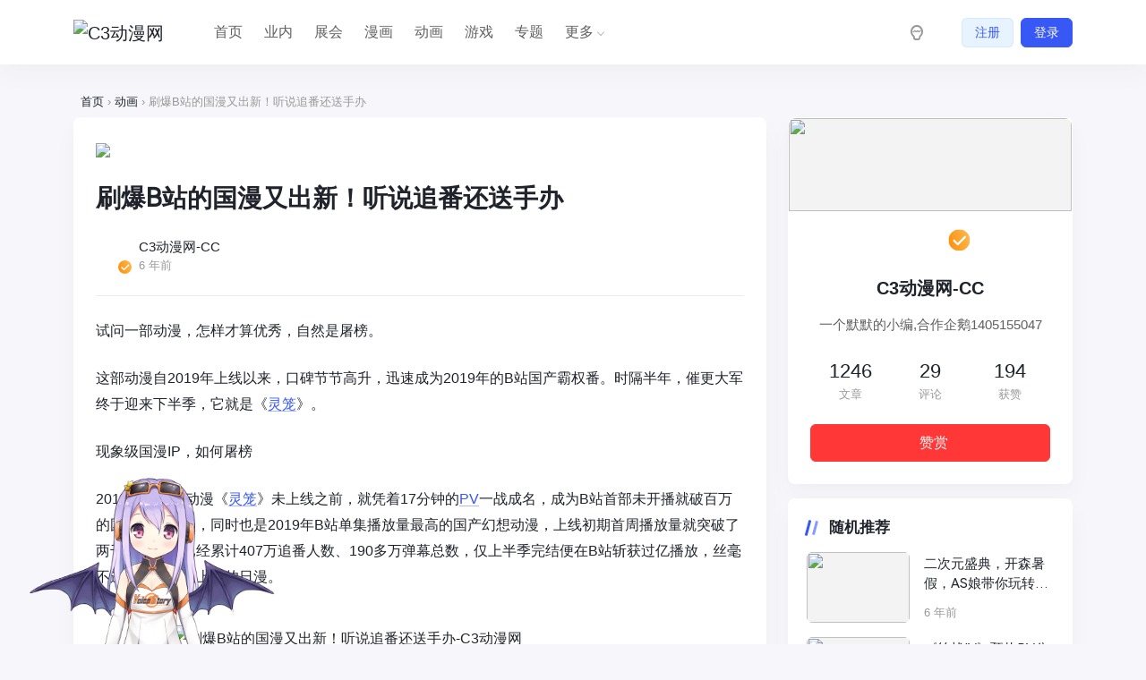

--- FILE ---
content_type: text/html; charset=UTF-8
request_url: https://www.c3acg.com/animation/12519.html
body_size: 13156
content:
<!doctype html>
<html lang="zh-Hans">

<head>
    <meta http-equiv="X-UA-Compatible" content="IE=edge,chrome=1">
    <meta charset="UTF-8">
    <meta name="viewport" content="width=device-width, initial-scale=1.0, minimum-scale=1.0, maximum-scale=1.0, user-scalable=no" />
            <meta name="apollo-enabled" content="1" />
        <title>刷爆B站的国漫又出新！听说追番还送手办 - C3动漫网</title>
<meta name='robots' content='max-image-preview:large' />
	<style>img:is([sizes="auto" i], [sizes^="auto," i]) { contain-intrinsic-size: 3000px 1500px }</style>
	<meta name="keywords" content="LOFTER,PV,灵笼" />
<meta name="description" content="试问一部动漫，怎样才算优秀，自然是屠榜。这部动漫自2019年上线以来，口碑节节高升，迅速成为2019年的B站国产霸权番。时隔半年，催更大军终于迎来下半季，它就是《灵笼》。现象级国漫IP，如何屠榜2019年超人气动漫《灵笼》未上线之前，就凭着17分钟的PV一战成名，成为B站首部未开" />
<link rel='dns-prefetch' href='//www.c3acg.com' />
<link rel="alternate" type="application/rss+xml" title="C3动漫网 &raquo; Feed" href="https://www.c3acg.com/feed" />
<link rel="alternate" type="application/rss+xml" title="C3动漫网 &raquo; 评论 Feed" href="https://www.c3acg.com/comments/feed" />
<link rel="alternate" type="application/rss+xml" title="C3动漫网 &raquo; 刷爆B站的国漫又出新！听说追番还送手办 评论 Feed" href="https://www.c3acg.com/animation/12519.html/feed" />
<link rel='stylesheet' id='wp-block-library-css' href='https://www.c3acg.com/wp-includes/css/dist/block-library/style.min.css?ver=6.8.3' type='text/css' media='all' />
<style id='classic-theme-styles-inline-css' type='text/css'>
/*! This file is auto-generated */
.wp-block-button__link{color:#fff;background-color:#32373c;border-radius:9999px;box-shadow:none;text-decoration:none;padding:calc(.667em + 2px) calc(1.333em + 2px);font-size:1.125em}.wp-block-file__button{background:#32373c;color:#fff;text-decoration:none}
</style>
<style id='global-styles-inline-css' type='text/css'>
:root{--wp--preset--aspect-ratio--square: 1;--wp--preset--aspect-ratio--4-3: 4/3;--wp--preset--aspect-ratio--3-4: 3/4;--wp--preset--aspect-ratio--3-2: 3/2;--wp--preset--aspect-ratio--2-3: 2/3;--wp--preset--aspect-ratio--16-9: 16/9;--wp--preset--aspect-ratio--9-16: 9/16;--wp--preset--color--black: #000000;--wp--preset--color--cyan-bluish-gray: #abb8c3;--wp--preset--color--white: #ffffff;--wp--preset--color--pale-pink: #f78da7;--wp--preset--color--vivid-red: #cf2e2e;--wp--preset--color--luminous-vivid-orange: #ff6900;--wp--preset--color--luminous-vivid-amber: #fcb900;--wp--preset--color--light-green-cyan: #7bdcb5;--wp--preset--color--vivid-green-cyan: #00d084;--wp--preset--color--pale-cyan-blue: #8ed1fc;--wp--preset--color--vivid-cyan-blue: #0693e3;--wp--preset--color--vivid-purple: #9b51e0;--wp--preset--gradient--vivid-cyan-blue-to-vivid-purple: linear-gradient(135deg,rgba(6,147,227,1) 0%,rgb(155,81,224) 100%);--wp--preset--gradient--light-green-cyan-to-vivid-green-cyan: linear-gradient(135deg,rgb(122,220,180) 0%,rgb(0,208,130) 100%);--wp--preset--gradient--luminous-vivid-amber-to-luminous-vivid-orange: linear-gradient(135deg,rgba(252,185,0,1) 0%,rgba(255,105,0,1) 100%);--wp--preset--gradient--luminous-vivid-orange-to-vivid-red: linear-gradient(135deg,rgba(255,105,0,1) 0%,rgb(207,46,46) 100%);--wp--preset--gradient--very-light-gray-to-cyan-bluish-gray: linear-gradient(135deg,rgb(238,238,238) 0%,rgb(169,184,195) 100%);--wp--preset--gradient--cool-to-warm-spectrum: linear-gradient(135deg,rgb(74,234,220) 0%,rgb(151,120,209) 20%,rgb(207,42,186) 40%,rgb(238,44,130) 60%,rgb(251,105,98) 80%,rgb(254,248,76) 100%);--wp--preset--gradient--blush-light-purple: linear-gradient(135deg,rgb(255,206,236) 0%,rgb(152,150,240) 100%);--wp--preset--gradient--blush-bordeaux: linear-gradient(135deg,rgb(254,205,165) 0%,rgb(254,45,45) 50%,rgb(107,0,62) 100%);--wp--preset--gradient--luminous-dusk: linear-gradient(135deg,rgb(255,203,112) 0%,rgb(199,81,192) 50%,rgb(65,88,208) 100%);--wp--preset--gradient--pale-ocean: linear-gradient(135deg,rgb(255,245,203) 0%,rgb(182,227,212) 50%,rgb(51,167,181) 100%);--wp--preset--gradient--electric-grass: linear-gradient(135deg,rgb(202,248,128) 0%,rgb(113,206,126) 100%);--wp--preset--gradient--midnight: linear-gradient(135deg,rgb(2,3,129) 0%,rgb(40,116,252) 100%);--wp--preset--font-size--small: 13px;--wp--preset--font-size--medium: 20px;--wp--preset--font-size--large: 36px;--wp--preset--font-size--x-large: 42px;--wp--preset--spacing--20: 0.44rem;--wp--preset--spacing--30: 0.67rem;--wp--preset--spacing--40: 1rem;--wp--preset--spacing--50: 1.5rem;--wp--preset--spacing--60: 2.25rem;--wp--preset--spacing--70: 3.38rem;--wp--preset--spacing--80: 5.06rem;--wp--preset--shadow--natural: 6px 6px 9px rgba(0, 0, 0, 0.2);--wp--preset--shadow--deep: 12px 12px 50px rgba(0, 0, 0, 0.4);--wp--preset--shadow--sharp: 6px 6px 0px rgba(0, 0, 0, 0.2);--wp--preset--shadow--outlined: 6px 6px 0px -3px rgba(255, 255, 255, 1), 6px 6px rgba(0, 0, 0, 1);--wp--preset--shadow--crisp: 6px 6px 0px rgba(0, 0, 0, 1);}:where(.is-layout-flex){gap: 0.5em;}:where(.is-layout-grid){gap: 0.5em;}body .is-layout-flex{display: flex;}.is-layout-flex{flex-wrap: wrap;align-items: center;}.is-layout-flex > :is(*, div){margin: 0;}body .is-layout-grid{display: grid;}.is-layout-grid > :is(*, div){margin: 0;}:where(.wp-block-columns.is-layout-flex){gap: 2em;}:where(.wp-block-columns.is-layout-grid){gap: 2em;}:where(.wp-block-post-template.is-layout-flex){gap: 1.25em;}:where(.wp-block-post-template.is-layout-grid){gap: 1.25em;}.has-black-color{color: var(--wp--preset--color--black) !important;}.has-cyan-bluish-gray-color{color: var(--wp--preset--color--cyan-bluish-gray) !important;}.has-white-color{color: var(--wp--preset--color--white) !important;}.has-pale-pink-color{color: var(--wp--preset--color--pale-pink) !important;}.has-vivid-red-color{color: var(--wp--preset--color--vivid-red) !important;}.has-luminous-vivid-orange-color{color: var(--wp--preset--color--luminous-vivid-orange) !important;}.has-luminous-vivid-amber-color{color: var(--wp--preset--color--luminous-vivid-amber) !important;}.has-light-green-cyan-color{color: var(--wp--preset--color--light-green-cyan) !important;}.has-vivid-green-cyan-color{color: var(--wp--preset--color--vivid-green-cyan) !important;}.has-pale-cyan-blue-color{color: var(--wp--preset--color--pale-cyan-blue) !important;}.has-vivid-cyan-blue-color{color: var(--wp--preset--color--vivid-cyan-blue) !important;}.has-vivid-purple-color{color: var(--wp--preset--color--vivid-purple) !important;}.has-black-background-color{background-color: var(--wp--preset--color--black) !important;}.has-cyan-bluish-gray-background-color{background-color: var(--wp--preset--color--cyan-bluish-gray) !important;}.has-white-background-color{background-color: var(--wp--preset--color--white) !important;}.has-pale-pink-background-color{background-color: var(--wp--preset--color--pale-pink) !important;}.has-vivid-red-background-color{background-color: var(--wp--preset--color--vivid-red) !important;}.has-luminous-vivid-orange-background-color{background-color: var(--wp--preset--color--luminous-vivid-orange) !important;}.has-luminous-vivid-amber-background-color{background-color: var(--wp--preset--color--luminous-vivid-amber) !important;}.has-light-green-cyan-background-color{background-color: var(--wp--preset--color--light-green-cyan) !important;}.has-vivid-green-cyan-background-color{background-color: var(--wp--preset--color--vivid-green-cyan) !important;}.has-pale-cyan-blue-background-color{background-color: var(--wp--preset--color--pale-cyan-blue) !important;}.has-vivid-cyan-blue-background-color{background-color: var(--wp--preset--color--vivid-cyan-blue) !important;}.has-vivid-purple-background-color{background-color: var(--wp--preset--color--vivid-purple) !important;}.has-black-border-color{border-color: var(--wp--preset--color--black) !important;}.has-cyan-bluish-gray-border-color{border-color: var(--wp--preset--color--cyan-bluish-gray) !important;}.has-white-border-color{border-color: var(--wp--preset--color--white) !important;}.has-pale-pink-border-color{border-color: var(--wp--preset--color--pale-pink) !important;}.has-vivid-red-border-color{border-color: var(--wp--preset--color--vivid-red) !important;}.has-luminous-vivid-orange-border-color{border-color: var(--wp--preset--color--luminous-vivid-orange) !important;}.has-luminous-vivid-amber-border-color{border-color: var(--wp--preset--color--luminous-vivid-amber) !important;}.has-light-green-cyan-border-color{border-color: var(--wp--preset--color--light-green-cyan) !important;}.has-vivid-green-cyan-border-color{border-color: var(--wp--preset--color--vivid-green-cyan) !important;}.has-pale-cyan-blue-border-color{border-color: var(--wp--preset--color--pale-cyan-blue) !important;}.has-vivid-cyan-blue-border-color{border-color: var(--wp--preset--color--vivid-cyan-blue) !important;}.has-vivid-purple-border-color{border-color: var(--wp--preset--color--vivid-purple) !important;}.has-vivid-cyan-blue-to-vivid-purple-gradient-background{background: var(--wp--preset--gradient--vivid-cyan-blue-to-vivid-purple) !important;}.has-light-green-cyan-to-vivid-green-cyan-gradient-background{background: var(--wp--preset--gradient--light-green-cyan-to-vivid-green-cyan) !important;}.has-luminous-vivid-amber-to-luminous-vivid-orange-gradient-background{background: var(--wp--preset--gradient--luminous-vivid-amber-to-luminous-vivid-orange) !important;}.has-luminous-vivid-orange-to-vivid-red-gradient-background{background: var(--wp--preset--gradient--luminous-vivid-orange-to-vivid-red) !important;}.has-very-light-gray-to-cyan-bluish-gray-gradient-background{background: var(--wp--preset--gradient--very-light-gray-to-cyan-bluish-gray) !important;}.has-cool-to-warm-spectrum-gradient-background{background: var(--wp--preset--gradient--cool-to-warm-spectrum) !important;}.has-blush-light-purple-gradient-background{background: var(--wp--preset--gradient--blush-light-purple) !important;}.has-blush-bordeaux-gradient-background{background: var(--wp--preset--gradient--blush-bordeaux) !important;}.has-luminous-dusk-gradient-background{background: var(--wp--preset--gradient--luminous-dusk) !important;}.has-pale-ocean-gradient-background{background: var(--wp--preset--gradient--pale-ocean) !important;}.has-electric-grass-gradient-background{background: var(--wp--preset--gradient--electric-grass) !important;}.has-midnight-gradient-background{background: var(--wp--preset--gradient--midnight) !important;}.has-small-font-size{font-size: var(--wp--preset--font-size--small) !important;}.has-medium-font-size{font-size: var(--wp--preset--font-size--medium) !important;}.has-large-font-size{font-size: var(--wp--preset--font-size--large) !important;}.has-x-large-font-size{font-size: var(--wp--preset--font-size--x-large) !important;}
:where(.wp-block-post-template.is-layout-flex){gap: 1.25em;}:where(.wp-block-post-template.is-layout-grid){gap: 1.25em;}
:where(.wp-block-columns.is-layout-flex){gap: 2em;}:where(.wp-block-columns.is-layout-grid){gap: 2em;}
:root :where(.wp-block-pullquote){font-size: 1.5em;line-height: 1.6;}
</style>
<link rel='stylesheet' id='live2d-base-css' href='https://www.c3acg.com/wp-content/plugins/Poilive2dv1.0.5E/live2d/css/live2d.css?ver=1.0.5' type='text/css' media='all' />
<link rel='stylesheet' id='jimu-css' href='https://www.c3acg.com/wp-content/plugins/nicetheme-jimu/modules/jimu.css?ver=0.8.4' type='text/css' media='all' />
<link rel='stylesheet' id='jimu-blocks-css' href='https://www.c3acg.com/wp-content/plugins/nicetheme-jimu/modules/blocks.css?ver=0.8.4' type='text/css' media='all' />
<link rel='stylesheet' id='nicetheme-iconfont-css' href='https://www.c3acg.com/wp-content/themes/20240110083443428/plugins/iconfont/iconfont.css?ver=6.8.3' type='text/css' media='all' />
<link rel='stylesheet' id='nicetheme-bootstrap-css' href='https://www.c3acg.com/wp-content/themes/20240110083443428/plugins/bootstrap/bootstrap.min.css?ver=6.8.3' type='text/css' media='all' />
<link rel='stylesheet' id='nicetheme-reset-css' href='https://www.c3acg.com/wp-content/themes/20240110083443428/css/reset.css?ver=6.8.3' type='text/css' media='all' />
<link rel='stylesheet' id='nicetheme-style-css' href='https://www.c3acg.com/wp-content/themes/20240110083443428/style.css?ver=6.8.3' type='text/css' media='all' />
<script type="text/javascript" id="jquery-core-js-extra">
/* <![CDATA[ */
var globals = {"ajax_url":"https:\/\/www.c3acg.com\/wp-admin\/admin-ajax.php","url_theme":"https:\/\/www.c3acg.com\/wp-content\/themes\/20240110083443428","site_url":"https:\/\/www.c3acg.com","post_id":"12519","allow_switch_darkmode":"device"};
/* ]]> */
</script>
<script type="text/javascript" src="https://www.c3acg.com/wp-includes/js/jquery/jquery.min.js?ver=3.7.1" id="jquery-core-js"></script>
<script type="text/javascript" src="https://www.c3acg.com/wp-includes/js/jquery/jquery-migrate.min.js?ver=3.4.1" id="jquery-migrate-js"></script>
<script type="text/javascript" src="https://www.c3acg.com/wp-content/plugins/Poilive2dv1.0.5E/live2d/js/jquery.min.js?ver=1.0.5" id="live2d-jquery-js"></script>
<script defer type="text/javascript" src="https://www.c3acg.com/wp-content/plugins/nicetheme-jimu/library/static/alpine.min.js?ver=3.10.5" id="alpine-defer-js"></script>
<link rel="https://api.w.org/" href="https://www.c3acg.com/wp-json/" /><link rel="alternate" title="JSON" type="application/json" href="https://www.c3acg.com/wp-json/wp/v2/posts/12519" /><link rel="EditURI" type="application/rsd+xml" title="RSD" href="https://www.c3acg.com/xmlrpc.php?rsd" />
<meta name="generator" content="WordPress 6.8.3" />
<link rel="canonical" href="https://www.c3acg.com/animation/12519.html" />
<link rel='shortlink' href='https://www.c3acg.com/?p=12519' />
<link rel="alternate" title="oEmbed (JSON)" type="application/json+oembed" href="https://www.c3acg.com/wp-json/oembed/1.0/embed?url=https%3A%2F%2Fwww.c3acg.com%2Fanimation%2F12519.html" />
<link rel="alternate" title="oEmbed (XML)" type="text/xml+oembed" href="https://www.c3acg.com/wp-json/oembed/1.0/embed?url=https%3A%2F%2Fwww.c3acg.com%2Fanimation%2F12519.html&#038;format=xml" />
<script type="text/javascript">var live2d_Path = "https://www.c3acg.com/wp-content/plugins/Poilive2dv1.0.5E/live2d/model/pio/";var message_Path = "https://www.c3acg.com/wp-content/plugins/Poilive2dv1.0.5E/live2d/";var home_Path = "https://www.c3acg.com/";var nohitokoto = false;var nospecialtip = false;</script><style>.message{border-color:rgba(255,111,162,.4);background-color:rgba(255,111,162,.2);box-shadow:0 3px 15px 2px rgba(255,111,162,.4);color:rgba(255,111,162,.6);}.hide-button,.switch-button{border-color:rgba(255,111,162,.4);background:rgba(255,111,162,.2);box-shadow:0 3px 15px 2px rgba(255,111,162,.4);color:rgba(255,111,162,.6);}.hide-button:hover,.switch-button:hover{border-color:rgba(255,111,162,.6);background:rgba(255,111,162,.4);color:rgba(255,111,162,.8);}</style>            <style>
            @font-face {
                font-family: 'HarmonyOS Sans';
                src: url(https://www.c3acg.com/wp-content/themes/20240110083443428/fonts/HarmonyOS_Sans.woff2) format("woff2");
                font-style: normal;
            }

                            .font-title {
                    font-family: 'HarmonyOS Sans', -apple-system, BlinkMacSystemFont, Segoe UI, Roboto, Hiragino Sans GB, Microsoft YaHei UI, Microsoft YaHei, Source Han Sans CN, sans-serif, Apple Color Emoji, Segoe UI Emoji, Segoe UI Symbol;
                }

                    </style>
            <script>
        window.$ = jQuery;
    </script>
</head>

<body class="wp-singular post-template-default single single-post postid-12519 single-format-standard wp-theme-20240110083443428 nice-dark-mode">
    <header class="site-navbar navbar navbar-expand-xl">
        <div class="container">
            <!-- / brand -->
                            <a href="https://www.c3acg.com/" rel="home" class="navbar-brand">
                    <img src="https://w.photo.c3acg.com/2020/03/logo-1.png" class="d-none logo-light nc-no-lazy" alt="C3动漫网">
                    <img src="https://w.photo.c3acg.com/2023/05/20230430160047146.png" class="d-inline-block logo-dark nc-no-lazy" alt="C3动漫网">
                </a>
                                    <div class="collapse navbar-collapse">
                <ul class="navbar-site navbar-nav me-auto ms-lg-5">
                    <li id="menu-item-9" class="menu-item menu-item-type-custom menu-item-object-custom menu-item-home menu-item-9"><a href="https://www.c3acg.com">首页</a></li>
<li id="menu-item-3622" class="menu-item menu-item-type-taxonomy menu-item-object-category menu-item-3622"><a href="https://www.c3acg.com/industry">业内</a></li>
<li id="menu-item-13024" class="menu-item menu-item-type-taxonomy menu-item-object-category menu-item-13024"><a href="https://www.c3acg.com/exhibition">展会</a></li>
<li id="menu-item-3617" class="menu-item menu-item-type-taxonomy menu-item-object-category menu-item-3617"><a href="https://www.c3acg.com/cartoon">漫画</a></li>
<li id="menu-item-3615" class="menu-item menu-item-type-taxonomy menu-item-object-category current-post-ancestor current-menu-parent current-post-parent menu-item-3615"><a href="https://www.c3acg.com/animation">动画</a></li>
<li id="menu-item-3616" class="menu-item menu-item-type-taxonomy menu-item-object-category menu-item-3616"><a href="https://www.c3acg.com/game">游戏</a></li>
<li id="menu-item-11224" class="menu-item menu-item-type-post_type menu-item-object-page menu-item-11224"><a href="https://www.c3acg.com/topics">专题</a></li>
<li id="menu-item-3229" class="menu-item menu-item-type-custom menu-item-object-custom menu-item-has-children menu-item-3229"><a href="#">更多</a>
<ul class="sub-menu">
	<li id="menu-item-3228" class="menu-item menu-item-type-taxonomy menu-item-object-category menu-item-3228"><a href="https://www.c3acg.com/cosplay">Cosplay</a></li>
	<li id="menu-item-1084" class="menu-item menu-item-type-taxonomy menu-item-object-category menu-item-1084"><a href="https://www.c3acg.com/music">音乐</a></li>
	<li id="menu-item-7392" class="menu-item menu-item-type-taxonomy menu-item-object-category menu-item-7392"><a href="https://www.c3acg.com/periphery">周边</a></li>
	<li id="menu-item-3231" class="menu-item menu-item-type-taxonomy menu-item-object-category menu-item-3231"><a href="https://www.c3acg.com/lolita">Lolita</a></li>
</ul>
</li>
                </ul>
            </div>
            <ul class="d-flex flex-wrap flex-shrink-0 align-items-center ms-md-4">
                                    <li class="d-none d-md-block nav-item me-2 me-md-3">
                        <a href="javascript:" class="btn btn-link btn-icon btn-sm btn-rounded switch-dark-mode">
                            <span class="icon-light-mode"><i class="iconfont icon-light"></i></span>
                            <span class="icon-dark-mode"><i class="text-warning iconfont icon-light"></i></span>
                        </a>
                    </li>
                                                <li class="d-xl-none nav-item me-2 me-md-3">
                    <button class="btn btn-link btn-icon btn-sm btn-rounded navbar-toggler" type="button" id="sidebarCollapse">
                        <span><i class="iconfont icon-caidanzhongxin"></i></span>
                    </button>
                </li>
                
            <li class="d-none d-md-block nav-item me-1 me-md-2 ms-md-3">
            <a class="btn btn-outline-primary btn-sm" href="https://www.c3acg.com/sign/user/register">注册</a>
        </li>
        <li class="d-none d-md-block nav-item">
            <a class="btn btn-primary btn-sm" href="https://www.c3acg.com/sign/user/login">登录</a>
        </li>
                </ul>
        </div>
    </header><main class="site-main h-v-75">
    <div class="container">
        <div class="d-none d-md-flex breadcrumbs text-xs mx-2 mb-2"><span itemprop="itemListElement"><a href="https://www.c3acg.com/" itemprop="item" class="home"><span itemprop="name">首页</span></a></span> <span class="sep text-muted mx-1">›</span> <span itemprop="itemListElement"><a href="https://www.c3acg.com/animation" itemprop="item"><span itemprop="name">动画</span></a></span> <span class="sep text-muted mx-1">›</span> <span class="current text-muted">刷爆B站的国漫又出新！听说追番还送手办</span></div>        <div class="row gx-xl-4">
            <div class="content-wrapper col-xl-8">
                <div class="post block">
                        <div class="recommend-card mb-3 mb-md-4">
        <div class="d-none d-md-block">
                    <a href="" target="_blank"><img src="https://w.photo.c3acg.com/2020/03/2019072006470679.png"></a>
                </div>
        <div class="d-md-none">
                    <a href="" target="_blank"><img src=""></a>
                </div>
    </div>
                    
<div class="post-header border-bottom border-light pb-3 pb-md-4 mb-3 mb-md-4">
    
    <h1 class="post-title font-title mb-3 mb-md-4">刷爆B站的国漫又出新！听说追番还送手办</h1>
    <div class="post-meta d-flex align-items-center">
        <div class="d-flex align-items-center justify-content-between">
            <a href="https://www.c3acg.com/author/FxtP6SoqIHiy"
                class="d-flex align-items-center me-3 me-md-4">
                <div class="flex-avatar w-40 me-2">
                    <img alt='' src='https://w.photo.c3acg.com/2023/02/20230212141304767-300x300.jpg' srcset='https://w.photo.c3acg.com/2023/02/20230212141304767-300x300.jpg 2x' class='avatar avatar-40 photo nc-no-lazy' height='40' width='40' loading='lazy' decoding='async'/>                                        <div class="avatar-badge" tooltip="站长" flow="up"></div>
                                                        </div>
                <div>
                    C3动漫网-CC                    <div class="text-xs text-muted">6 年前</div>
                </div>
            </a>
        </div>
    </div>
</div>                    <div class="post-content">
                        
            <p>试问一部动漫，怎样才算优秀，自然是屠榜。</p>
<p>这部动漫自2019年上线以来，口碑节节高升，迅速成为2019年的B站国产霸权番。时隔半年，催更大军终于迎来下半季，它就是《<a target="_blank" href="https://www.c3acg.com/tag/%e7%81%b5%e7%ac%bc" title="View all posts in 灵笼">灵笼</a>》。</p>
<p>现象级国漫IP，如何屠榜</p>
<p>2019年超人气动漫《<a target="_blank" href="https://www.c3acg.com/tag/%e7%81%b5%e7%ac%bc" title="View all posts in 灵笼">灵笼</a>》未上线之前，就凭着17分钟的<a target="_blank" href="https://www.c3acg.com/tag/pv" title="View all posts in PV">PV</a>一战成名，成为B站首部未开播就破百万的国产幻想动漫，同时也是2019年B站单集播放量最高的国产幻想动漫，上线初期首周播放量就突破了两千万，目前已经累计407万追番人数、190多万弹幕总数，仅上半季完结便在B站斩获过亿播放，丝毫不逊色同一时期上线的日漫。</p>
<div class="img_wrapper"><img alt="刷爆B站的国漫又出新！听说追番还送手办-C3动漫网" loading="lazy" decoding="async" class="aligncenter size-full wp-image-12520" src="https://w.photo.c3acg.com/2020/06/1f9c-ivffpct4053224.png" alt="" width="550" height="275" /></div>
<p>作为一部末日幻想类动漫，能在国漫中脱颖而出，是因为它诚意满满的制作和别具一格的创新突破。它一改国漫盛行的中国风、无厘头搞笑的风格，集末世、科幻、惊悚、反乌托邦等元素于一身，为国产动漫开拓全新的幻想题材风格。地面遗留的残垣断壁、黄沙弥漫的废墟，将我们带入了典型的末日废土世界，而时不时具有工业金属感的炫酷机甲与怪物的PK，则让我们心跳加速。悬浮于空中的灯塔代表这个世界残存的未来科技，是人类幸存者唯一的庇护所，将人类与地面危险隔开，但人却被囚禁在灯塔的围墙之中，受到残酷三大生存法则的束缚，仅仅像躯壳一样“活着”，心却早已死去。</p>
<div class="img_wrapper"><img alt="刷爆B站的国漫又出新！听说追番还送手办-C3动漫网" loading="lazy" decoding="async" class="aligncenter size-full wp-image-12521" src="https://w.photo.c3acg.com/2020/06/b819-ivffpct4054778.png" alt="" width="550" height="275" /></div>
<p>从废土美学到工业金属感，再到粗狂的未来科技，《<a target="_blank" href="https://www.c3acg.com/tag/%e7%81%b5%e7%ac%bc" title="View all posts in 灵笼">灵笼</a>》不仅大胆将各种元素融入其中，还涉及末日、科技、阶级、繁衍、人性善恶、活着的意义等议题，引发大众的广泛讨论。凭借独树一帜的题材风格，以及精良的制作，成就了一部2019年现象级IP作品。</p>
<p>“神作”出新，惊喜不断</p>
<p>6月21日，由艺画开天倾力打造的国内首部原创末日幻想动漫《<a target="_blank" href="https://www.c3acg.com/tag/%e7%81%b5%e7%ac%bc" title="View all posts in 灵笼">灵笼</a>》正式发布下半季<a target="_blank" href="https://www.c3acg.com/tag/pv" title="View all posts in PV">PV</a>，这90秒，不长不短，但透露的信息则是相当“劲爆”！</p>
<p>此次定档<a target="_blank" href="https://www.c3acg.com/tag/pv" title="View all posts in PV">PV</a>依旧采用多线叙事的结构，将故事多维度的呈现。灯塔之上城主病重，妄图夺权的查尔斯蠢蠢欲动；灯塔之下马克率领的“猎荒者”队伍在从未进入的危险区域为城主寻找药品，遭到了怪物的重重追杀，而地面上竟然出现了一个手持唐刀的神秘女子，她是否就是人类重回地面的契机？将末世的几大势力清晰地呈现在我们面前：以城主为代表的坚决维护旧制的保守派，以查尔斯为代表的希望获取权力的反叛者派系，以马克为代表的追寻末世真相、让人类重回地面的改革派，以及以神秘女子为代表的地面人类派系，虽然<a target="_blank" href="https://www.c3acg.com/tag/pv" title="View all posts in PV">PV</a>中并未出现这四大派系的直接冲突，但彼此的矛盾短时间内无法完美解决，战斗也许就在下一刻。</p>
<div class="img_wrapper"><img alt="刷爆B站的国漫又出新！听说追番还送手办-C3动漫网" loading="lazy" decoding="async" class="aligncenter size-full wp-image-12522" src="https://w.photo.c3acg.com/2020/06/810f-ivffpct4055262.png" alt="" width="550" height="275" /><span class="img_descr"><br />
</span></div>
<p>生命不止，故事不停。《<a target="_blank" href="https://www.c3acg.com/tag/%e7%81%b5%e7%ac%bc" title="View all posts in 灵笼">灵笼</a>》将会在这个夏天继续，《灵笼》制作组艺画开天联合哔哩哔哩举办“看《灵笼》送机甲活动”，6月21日——7月21日，B站31天机甲活动挑战期间，可以制作与机甲相关的创意或视频上传至哔哩哔哩，有效投稿即可领取B站月度大会员，更有机会获取《灵笼》机甲手办。同时，官方在<a target="_blank" href="https://www.c3acg.com/tag/lofter" title="View all posts in LOFTER">LOFTER</a>上举办了灵笼现代同人征集活动，以价值万元的奖金，邀请同人创作者为你喜欢的《灵笼》角色绘制或者撰写现代同人图文作品，让你喜欢的角色出现在你的世界！</p>
            

                    </div>
                                                            <div class="post-tags mt-3 mt-md-4"><a href="https://www.c3acg.com/tag/lofter" rel="tag">LOFTER</a><a href="https://www.c3acg.com/tag/pv" rel="tag">PV</a><a href="https://www.c3acg.com/tag/%e7%81%b5%e7%ac%bc" rel="tag">灵笼</a></div>                    
<div class="post-actions d-flex align-items-center mt-5">
            <a href="#comments" class="action-button btn btn-light btn-rounded btn-sm me-1 me-md-2">
        <i class="iconfont icon-pinglun1 me-1"></i><span class="font-number">0</span>
    </a>
        <button class="post-collect-taggle action-button btn btn-light btn-rounded btn-sm me-1 me-md-2" x-data="apolloPostCollect" type="button"
    :class="{ '': true, 'active': collected }" @click="collect"
    :disabled="loading">
   <i class="iconfont icon-shoucang me-1"></i><span class="collect-count font-number" x-text="count"></span>
</button>
<script>
document.addEventListener('alpine:init', () => {
    Alpine.data('apolloPostCollect', () => ({
        nonce: '0d3e444999',
        count: 0,
        collected: false,
        postId: 12519,
        loading: false,
        collect() {
            this.loading = true

            $.ajax({
                    url: globals.ajax_url,
                    type: "POST",
                    dataType: "json",
                    data: {
                        action: "apollo-collection",
                        nonce: this.nonce,
                        id: this.postId
                    },
                })
                .done(({
                    status,
                    type,
                    points,
                    msg
                }) => {
                    if (status !== 200) {
                        ncPopupTips(0, msg);
                        return
                    }
                    ncPopupTips(+type, msg);
                    if (type === 1) {
                        this.count += 1
                        this.collected = true
                        return
                    }
                    this.count -= 1
                    this.collected = false
                })
                .fail(() => {
                    ncPopupTips(
                        0,
                        __("Network error, please try again later.", "apollo")
                    );
                }).always(() => {
                    this.loading = false
                });
        }
    }))
})
</script>

    <div class="flex-fill"></div>
        <a href="javascript:;" class="post-share-toggler btn btn-light btn-icon btn-sm btn-rounded"
        tooltip="分享" flow="up">
        <span><i class="iconfont icon-launch2"></i></span>
    </a>
    
<template id="single-share-template">
    <div class="row g-4 text-center justify-content-center py-2 py-md-4">
        <div class="col-6 col-md-3">
            <a href="javascript:;" data-clipboard-text="https://www.c3acg.com/animation/12519.html"
                class="copy-permalink btn btn-light btn-icon btn-md btn-rounded mb-1">
                <span><i class="iconfont icon-fuzhi"></i></span>
            </a>
            <div class="text-secondary text-xs mt-1">
                复制链接            </div>
        </div>
                    <div class="col-6 col-md-3">
                <a href="javascript:;" id="btn-bigger-cover"
                    class="btn-bigger-cover btn btn-light btn-icon btn-md btn-rounded mb-1" data-id="12519">
                    <span><i class="iconfont icon-xiazai"></i></span>
                </a>
                <div class="text-secondary text-xs mt-1">
                    文章海报                </div>
            </div>
        
                    <div class="col-6 col-md-3">
                <a href="//service.weibo.com/share/share.php?url=https%3A%2F%2Fwww.c3acg.com%2Fanimation%2F12519.html&type=button&language=zh_cn&title=%E3%80%90%E5%88%B7%E7%88%86B%E7%AB%99%E7%9A%84%E5%9B%BD%E6%BC%AB%E5%8F%88%E5%87%BA%E6%96%B0%EF%BC%81%E5%90%AC%E8%AF%B4%E8%BF%BD%E7%95%AA%E8%BF%98%E9%80%81%E6%89%8B%E5%8A%9E%E3%80%91%E8%AF%95%E9%97%AE%E4%B8%80%E9%83%A8%E5%8A%A8%E6%BC%AB%EF%BC%8C%E6%80%8E%E6%A0%B7%E6%89%8D%E7%AE%97%E4%BC%98%E7%A7%80%EF%BC%8C%E8%87%AA%E7%84%B6%E6%98%AF%E5%B1%A0%E6%A6%9C%E3%80%82%0A%E8%BF%99%E9%83%A8%E5%8A%A8%E6%BC%AB%E8%87%AA2019%E5%B9%B4%E4%B8%8A%E7%BA%BF%E4%BB%A5%E6%9D%A5%EF%BC%8C%E5%8F%A3%E7%A2%91%E8%8A%82%E8%8A%82%E9%AB%98%E5%8D%87%EF%BC%8C%E8%BF%85%E9%80%9F%E6%88%90%E4%B8%BA2019%E5%B9%B4%E7%9A%84B%E7%AB%99%E5%9B%BD%E4%BA%A7%E9%9C%B8%E6%9D%83%E7%95%AA%E3%80%82%E6%97%B6%E9%9A%94%E5%8D%8A%E5%B9%B4%EF%BC%8C%E5%82%AC%E6%9B%B4%E5%A4%A7%E5%86%9B%E7%BB%88%E4%BA%8E%E8%BF%8E%E6%9D%A5%E4%B8%8B%E5%8D%8A%E5%AD%A3%EF%BC%8C%E5%AE%83%E5%B0%B1%E6%98%AF%E3%80%8A%E7%81%B5%E7%AC%BC%E3%80%8B%E3%80%82%0A%E7%8E%B0%E8%B1%A1%E7%BA%A7%E5%9B%BD%E6%BC%ABIP%EF%BC%8C%E5%A6%82%E4%BD%95%E5%B1%A0%E6%A6%9C%0A2019%E5%B9%B4%E8%B6%85%E4%BA%BA%E6%B0%94%E5%8A%A8%E6%BC%AB%E3%80%8A%E7%81%B5%E7%AC%BC%E3%80%8B%E6%9C%AA%E4%B8%8A%E7%BA%BF%E4%B9%8B%E5%89%8D%EF%BC%8C%E5%B0%B1%E5%87%AD%E7%9D%8017%E5%88%86%E9%92%9F%E7%9A%84PV%E4%B8%80%E6%88%98%E6%88%90%E5%90%8D%EF%BC%8C%E6%88%90%E4%B8%BAB%E7%AB%99%E9%A6%96%E9%83%A8%E6%9C%AA%E5%BC%80%E6%92%AD%E5%B0%B1%E7%A0%B4%E7%99%BE%E4%B8%87%E7%9A%84%E5%9B%BD%0A...&pic=https%3A%2F%2Fw.photo.c3acg.com%2F2020%2F06%2F1f9c-ivffpct4053224.png&searchPic=true" target="_blank"
                    class="btn btn-light btn-icon btn-md btn-rounded btn-weibo mb-1">
                    <span><i class="iconfont icon-weibo"></i></span>
                </a>
                <div class="text-secondary text-xs mt-1">
                    新浪微博                </div>
            </div>
            <div class="col-6 col-md-3">
                <a href="javascript:;"
                    class="weixin single-popup btn btn-light btn-icon btn-md  btn-rounded btn-weixin mb-1"
                    data-img="https://www.c3acg.com/wp-content/plugins/nicetheme-jimu/modules/qrcode/qrcode.php?data=https%3A%2F%2Fwww.c3acg.com%2Fanimation%2F12519.html"
                    data-title="打开微信 “扫一扫”"
                    data-desc="打开网页后<br/>点击屏幕右上角分享按钮">
                    <span><i class="iconfont icon-weixin"></i></span>
                </a>
                <div class="text-secondary text-xs mt-1">
                    微信                </div>
            </div>
                    </div>
    <script>
        $(document).ready(function () {
            var clipboard = new ClipboardJS('.copy-permalink');

            clipboard.on('success', function (e) {
                ncPopupTips(true, '复制成功');
                e.clearSelection();
            });

            clipboard.on('error', function (e) {
                ncPopupTips(false, '复制失败');
            });
        })
    </script>
</template>        </div>                                    </div>
                                    <div id="comments" class="comments card mt-3">
        <div class="card-header">
            <h2 class="d-flex align-items-center text-lg">
                <i class="fw-normal text-primary iconfont icon-pinglun1 me-1"></i>
                评论 (0)            </h2>
        </div>
        <div class="card-body">
            <div id="respond" class="comment-respond">
                                    <div class="logged-in-as rounded bg-light text-center p-4 p-md-5 ">
                        <div class="text-muted text-sm mb-3">
                            请登录以参与评论                        </div>
                                                    <a class="btn btn-primary btn-sm btn-rounded" href="https://www.c3acg.com/sign">
                                现在登录                            </a>
                                            </div>
                            </div>
            <ul class="comment-list mt-2 mt-md-3 mt-md-5">
                                    <div class="text-center py-5 ">
                        <div class="icon-svg svg-nocomment svg-sm"></div>
                        <div class="text-muted text-sm mt-2 mt-md-3">
                            发表评论                        </div>
                    </div>
                            </ul><!-- .comment-list -->
                    </div>
    </div>
<!-- #comments -->                <div class="post-related card mt-3">
    <div class="card-header">
        <h2 class="d-flex align-items-center text-lg"><i
                class="fw-normal text-primary iconfont icon-shuaxin me-1"></i>猜你喜欢        </h2>
    </div>
    <div class="card-body">
        <ul>
                                    <li>
                <a href="https://www.c3acg.com/animation/18590.html" class=" ">
                    <div class="h-1x">CASETiFY 携手《航海王》推出恶魔果实主题联名系列</div>
                </a>
            </li>
                                    <li>
                <a href="https://www.c3acg.com/animation/18157.html" class=" ">
                    <div class="h-1x">漫改动画《失忆投捕》放出片头片尾宣传片 4月9日播出</div>
                </a>
            </li>
                                    <li>
                <a href="https://www.c3acg.com/animation/18150.html" class=" ">
                    <div class="h-1x">动画电影《数码宝贝02：最初的召唤》国内定档4月20日</div>
                </a>
            </li>
                                    <li>
                <a href="https://www.c3acg.com/animation/18148.html" class=" ">
                    <div class="h-1x">《头脑特工队2》正式预告曝光 6月14日北美上映</div>
                </a>
            </li>
                                    <li>
                <a href="https://www.c3acg.com/animation/18146.html" class=" ">
                    <div class="h-1x">宫崎骏新片《你想活出怎样的人生》确定引进 档期待定</div>
                </a>
            </li>
                    </ul>
    </div>
</div>
            </div>
            <div class="sidebar-post col-xl-4 d-none d-xl-block ">
	

<div id="author_card-6" class="widget card widget_author_card"><div class="widget-author-cover">
    <div class="media media-3x1">
        <div class="media-content">
            <img src="https://w.photo.c3acg.com/2020/03/5.1.jpg" decoding="async" loading="lazy">
        </div>
    </div>
</div>
<div class="widget-author-meta text-center">
    <a href="https://www.c3acg.com/author/FxtP6SoqIHiy" class="flex-avatar w-96" target="_blank"><img alt='' src='https://w.photo.c3acg.com/2023/02/20230212141304767-300x300.jpg' srcset='https://w.photo.c3acg.com/2023/02/20230212141304767-300x300.jpg 2x' class='avatar avatar-96 photo' height='96' width='96' loading='lazy' decoding='async'/><div class="avatar-badge" tooltip="站长" flow="up"></div></a>
    <h2 class="text-lg mb-3">
        <a href="https://www.c3acg.com/author/FxtP6SoqIHiy" title="C3动漫网-CC" target="_blank">
            C3动漫网-CC                        <div class="avatar-badge" tooltip="站长" flow="up"></div>
                                    
        </a>
    </h2>
    <div class="text-secondary mb-4">一个默默的小编,合作企鹅1405155047</div>
    <div class="row g-0">
        <div class="col">
            <div class="font-number text-xl">1246</div>
            <div class="text-xs text-muted">文章</div>
        </div>
        <div class="col">
            <div class="font-number text-xl">29</div>
            <div class="text-xs text-muted">评论</div>
        </div>
        <div class="col">
            <div class="font-number text-xl">194</div>
            <div class="text-xs text-muted">获赞</div>
        </div>
    </div>
        <div class="widget-author-power mt-4">
        <button class="btn btn-danger btn-block plus-power-popup"><i class="iconfont icon-USB me-2"></i>赞赏</button>
        <div id="plus-power-popup-wrap">
    <div class="popup-inner">
        <div class="text-center p-3 p-md-4">
            <img src="https://w.photo.c3acg.com/2020/03/打赏二维码.png" class="d-inline-block">
        </div>
    </div>
</div>
    </div>
    </div>
</div><div id="recommended_posts-17" class="widget card widget_recommended_posts"><h2 class="widget-header font-title text-md text-dark">随机推荐<div class="widget-border"></div></h2><div class="list-grid list-grid-padding list-bordered">
            <div class="list-item">
        <div class="media media-3x2 col-5">
            <a href="https://www.c3acg.com/exhibition/9246.html" class="media-content">
                <img src="https://w.photo.c3acg.com/2020/03/3.2.jpg" data-src="http://p1.pstatp.com/large/pgc-image/8dbaae5b50fe44ac98e808416da77e9e" class="lazy" decoding="async" loading="lazy">
			</a>
                    </div>
        <div class="list-content">
            <div class="list-body">
                <a href="https://www.c3acg.com/exhibition/9246.html" class="list-title font-title h-2x">二次元盛典，开森暑假，AS娘带你玩转珠海动漫游戏展</a>
            </div>
            <div class="list-footer text-muted text-xs ">
                6 年前            </div>
        </div>
    </div>
            <div class="list-item">
        <div class="media media-3x2 col-5">
            <a href="https://www.c3acg.com/industry/14048.html" class="media-content">
                <img src="https://w.photo.c3acg.com/2020/03/3.2.jpg" data-src="https://w.photo.c3acg.com/2021/03/20210319062710983.png" class="lazy" decoding="async" loading="lazy">
			</a>
                    </div>
        <div class="list-content">
            <div class="list-body">
                <a href="https://www.c3acg.com/industry/14048.html" class="list-title font-title h-2x">《约战IV》预热PV公开！10周年企划始动——!!</a>
            </div>
            <div class="list-footer text-muted text-xs ">
                5 年前            </div>
        </div>
    </div>
            <div class="list-item">
        <div class="media media-3x2 col-5">
            <a href="https://www.c3acg.com/industry/5289.html" class="media-content">
                <img src="https://w.photo.c3acg.com/2020/03/3.2.jpg" data-src="http://www.005.tv/uploads/allimg/181102/49-1Q102155Q95E.png" class="lazy" decoding="async" loading="lazy">
			</a>
                    </div>
        <div class="list-content">
            <div class="list-body">
                <a href="https://www.c3acg.com/industry/5289.html" class="list-title font-title h-2x">震惊！某公司立下FLAG，IG夺冠就集体吃那玩意儿？</a>
            </div>
            <div class="list-footer text-muted text-xs ">
                7 年前            </div>
        </div>
    </div>
    </div>
</div></div>        </div>
    </div>
</main>
<footer class="site-footer py-3 py-md-4">
    <div class="container">
                    <div class="footer-content mb-3">
                                    <ul class="footer-menu mb-3 mb-lg-0">
                        <li id="menu-item-11076" class="menu-item menu-item-type-post_type menu-item-object-page menu-item-11076"><a href="https://www.c3acg.com/links">友情链接</a></li>
<li id="menu-item-1216" class="menu-item menu-item-type-post_type menu-item-object-page menu-item-1216"><a href="https://www.c3acg.com/join">加入我们</a></li>
<li id="menu-item-163" class="menu-item menu-item-type-post_type menu-item-object-page menu-item-163"><a href="https://www.c3acg.com/contact">联系留言</a></li>
<li id="menu-item-164" class="menu-item menu-item-type-post_type menu-item-object-page menu-item-164"><a href="https://www.c3acg.com/about">关于我们</a></li>
                    </ul>
                                <div class="footer-social mt-2 mt-lg-0">
                <a href="https://weibo.com/p/1006062186331893" rel="nofollow" class="btn btn-light btn-sm btn-icon btn-rounded">
        <span><i class="iconfont icon-weibo"></i>
    </a>
                                <a href="mailto:kf@c3acg.com" class="btn btn-light btn-sm btn-icon btn-rounded">
        <span><i class="iconfont icon-yijianfankui"></i>
    </a>
    </div>
            </div>
                <div class="footer-copyright text-center text-lg-start text-xs text-muted">
            Copyright © 2011-2026 <a href="https://www.c3acg.com" title="C3动漫网" rel="home">C3动漫网</a>. Designed by <a href="https://www.nicetheme.cn" title="nicetheme奈思主题-资深的原创WordPress主题开发团队" target="_blank">nicetheme</a>. <div>
                        <a href="//beian.miit.gov.cn/" class="d-inline-block text-muted" target="_blank" rel="external nofollow">鲁ICP备17031468号-2</a>
                        <a href="http://www.beian.gov.cn/portal/registerSystemInfo?recordcode=37060202000731" class="d-inline-block text-muted" target="_blank" rel="external nofollow"><img src="https://w.photo.c3acg.com/2020/06/2020062001341955.png" alt="" style="width:15px;height:auto;">鲁公网安备 37060202000731号
                        </a>
                       	
                        <a href="https://www.upyun.com/?utm_source=lianmeng&utm_medium=referral" class="d-inline-block text-muted" target="_blank" rel="external nofollow"> 加速支持 <img src="https://w.photo.c3acg.com/2020/06/2020062001342047.png" alt="" style="width:50px;height:auto;"></a>
                    </div> <a href="http://www.beian.gov.cn/portal/registerSystemInfo" rel="nofollow">37060202000731</a>  <a href="http://beian.miit.gov.cn/" rel="nofollow">鲁ICP备17031468号-2</a>        </div>
                    <div class="footer-links justify-content-center justify-content-lg-start text-xs text-muted border-top border-light pt-3 mt-3">

                                <span class="me-2">
                    合作伙伴：                 </span>
                                                    <a href="http://www.fireflyacg.com/" target="_blank">
                        萤火虫动漫游戏嘉年华                    </a>
                                    <a href="http://www.c3acg.com" target="_blank">
                        C3动漫网                    </a>
                                    <a href="https://www.8acg.com" target="_blank">
                        动漫资讯网                    </a>
                                    <a href="https://ciyuanh.com/" target="_blank">
                        次元汇正版动漫周边商城                    </a>
                                    <a href="http://www.manzhan.cc" target="_blank">
                        次元漫展                    </a>
                                    <a href="https://www.c3online.com.cn/" target="_blank">
                        次元煲                    </a>
                            </div>
            </div>
</footer>

<ul class="scroll-fixed-menu">
    <li id="scrollToTOP" class="scroll-to-top">
        <button class="btn btn-primary btn-icon btn-rounded"><span><i class="iconfont icon-shangmian1"></i></span></button>
    </li>
</ul>

<div class="mobile-overlay"></div>
<div class="mobile-sidebar">
    <div class="mobile-sidebar-inner">
                                <div class="mobile-sidebar-header canreg">
            <div class="mobile-sidebar-author-cover">
                <div class="media media-2x1">
                    <div class="media-content">
                        <img src="https://w.photo.c3acg.com/2020/03/5.1.jpg" decoding="async" loading="lazy">
                    </div>
                    <div class="media-overlay overlay-top p-2">
                        <div class="flex-fill"></div>
                                                <button type="button" class="btn btn-text btn-icon switch-dark-mode">
                            <span class="icon-light-mode"><i class="iconfont icon-night-circle-fill "></i></span>
                            <span class="icon-dark-mode"><i
                                    class="text-warning iconfont icon-night-circle-fill "></i></span>
                        </button>
                                                <button type="button" class="btn btn-text btn-icon text-white sidebar-close"><span><i
                                    class="iconfont icon-guanbi-circle-fill"></i></span></button>
                    </div>
                </div>
            </div>
            <div class="mobile-sidebar-author-body">
                <div class="mobile-sidebar-author-meta py-4">
                    <a href="https://www.c3acg.com/sign/user/login"
                        class="btn btn-primary btn-sm btn-rounded">
                        现在登录                    </a>
                </div>
            </div>
        </div>
                        <div class="mobile-sidebar-menu">
            <ul class="mobile-menu-inner">
                <li class="menu-item menu-item-type-custom menu-item-object-custom menu-item-home menu-item-9"><a href="https://www.c3acg.com">首页</a></li>
<li class="menu-item menu-item-type-taxonomy menu-item-object-category menu-item-3622"><a href="https://www.c3acg.com/industry">业内</a></li>
<li class="menu-item menu-item-type-taxonomy menu-item-object-category menu-item-13024"><a href="https://www.c3acg.com/exhibition">展会</a></li>
<li class="menu-item menu-item-type-taxonomy menu-item-object-category menu-item-3617"><a href="https://www.c3acg.com/cartoon">漫画</a></li>
<li class="menu-item menu-item-type-taxonomy menu-item-object-category current-post-ancestor current-menu-parent current-post-parent menu-item-3615"><a href="https://www.c3acg.com/animation">动画</a></li>
<li class="menu-item menu-item-type-taxonomy menu-item-object-category menu-item-3616"><a href="https://www.c3acg.com/game">游戏</a></li>
<li class="menu-item menu-item-type-post_type menu-item-object-page menu-item-11224"><a href="https://www.c3acg.com/topics">专题</a></li>
<li class="menu-item menu-item-type-custom menu-item-object-custom menu-item-has-children menu-item-3229"><a href="#">更多</a>
<ul class="sub-menu">
	<li class="menu-item menu-item-type-taxonomy menu-item-object-category menu-item-3228"><a href="https://www.c3acg.com/cosplay">Cosplay</a></li>
	<li class="menu-item menu-item-type-taxonomy menu-item-object-category menu-item-1084"><a href="https://www.c3acg.com/music">音乐</a></li>
	<li class="menu-item menu-item-type-taxonomy menu-item-object-category menu-item-7392"><a href="https://www.c3acg.com/periphery">周边</a></li>
	<li class="menu-item menu-item-type-taxonomy menu-item-object-category menu-item-3231"><a href="https://www.c3acg.com/lolita">Lolita</a></li>
</ul>
</li>
            </ul>
        </div>
        <div class="py-5"></div>
    </div>
</div><script type="speculationrules">
{"prefetch":[{"source":"document","where":{"and":[{"href_matches":"\/*"},{"not":{"href_matches":["\/wp-*.php","\/wp-admin\/*","\/*","\/wp-content\/*","\/wp-content\/plugins\/*","\/wp-content\/themes\/20240110083443428\/*","\/*\\?(.+)"]}},{"not":{"selector_matches":"a[rel~=\"nofollow\"]"}},{"not":{"selector_matches":".no-prefetch, .no-prefetch a"}}]},"eagerness":"conservative"}]}
</script>
            <div id="landlord">
                <div class="message" style="opacity:0"></div>
                <canvas id="live2d" width="280" height="250" class="live2d" style="opacity:0;"></canvas>
                <div class="hide-button">隐藏</div>
                <div class="switch-button">变装</div>
            </div>
        <script type="text/javascript" src="https://www.c3acg.com/wp-content/plugins/Poilive2dv1.0.5E/live2d/js/live2d.js?ver=1.0.5" id="live2d-base-js"></script>
<script type="text/javascript" src="https://www.c3acg.com/wp-content/plugins/Poilive2dv1.0.5E/live2d/js/message.js?ver=1.0.5" id="live2d-message-js"></script>
<script type="text/javascript" src="https://www.c3acg.com/wp-content/plugins/Poilive2dv1.0.5E/live2d/js/run_local.js?ver=1.0.5" id="live2d-run-js"></script>
<script type="text/javascript" src="https://www.c3acg.com/wp-content/plugins/nicetheme-jimu/modules/jimu.js?ver=0.8.4" id="jimu-js"></script>
<script type="text/javascript" src="https://www.c3acg.com/wp-content/themes/20240110083443428/plugins/email-autocomplete/jquery.email-autocomplete.min.js?ver=2.4.2" id="nicetheme-email-autocomplete-js"></script>
<script type="text/javascript" src="https://www.c3acg.com/wp-content/themes/20240110083443428/plugins/theia-sticky-sidebar/ResizeSensor.min.js?ver=2.4.2" id="nicetheme-resizeseneor-js"></script>
<script type="text/javascript" src="https://www.c3acg.com/wp-content/themes/20240110083443428/plugins/theia-sticky-sidebar/theia-sticky-sidebar.min.js?ver=2.4.2" id="nicetheme-sticky-sidebar-js"></script>
<script type="text/javascript" src="https://www.c3acg.com/wp-content/themes/20240110083443428/plugins/vanilla-lazyload/lazyload.min.js?ver=2.4.2" id="nicetheme-lazyload-js-js"></script>
<script type="text/javascript" src="https://www.c3acg.com/wp-content/themes/20240110083443428/plugins/clipboard/clipboard.min.js?ver=2.4.2" id="nicetheme-clipboard-js-js"></script>
<script type="text/javascript" src="https://www.c3acg.com/wp-content/themes/20240110083443428/js/ajax-comment.js?ver=2.4.2" id="nicetheme-ajax-comments-js"></script>
<script type="text/javascript" src="https://www.c3acg.com/wp-includes/js/dist/hooks.min.js?ver=4d63a3d491d11ffd8ac6" id="wp-hooks-js"></script>
<script type="text/javascript" src="https://www.c3acg.com/wp-includes/js/dist/i18n.min.js?ver=5e580eb46a90c2b997e6" id="wp-i18n-js"></script>
<script type="text/javascript" id="wp-i18n-js-after">
/* <![CDATA[ */
wp.i18n.setLocaleData( { 'text direction\u0004ltr': [ 'ltr' ] } );
/* ]]> */
</script>
<script type="text/javascript" id="nicetheme-js-js-translations">
/* <![CDATA[ */
( function( domain, translations ) {
	var localeData = translations.locale_data[ domain ] || translations.locale_data.messages;
	localeData[""].domain = domain;
	wp.i18n.setLocaleData( localeData, domain );
} )( "pandapro", {"translation-revision-date":"2023-07-15 13:20+0800","generator":"WP-CLI\/2.8.1","source":"js\/nicetheme.js","domain":"messages","locale_data":{"messages":{"":{"domain":"messages","lang":"zh_CN","plural-forms":"nplurals=1; plural=0;"},"Load more...":["\u52a0\u8f7d\u66f4\u591a"],"[Edit]":["\u7f16\u8f91"],"[Close]":["\u5173\u95ed"],"Thank you!":["\u8c22\u8c22"],"Cancelled.":["\u53d6\u6d88"],"The end":["\u6ca1\u6709\u66f4\u591a"]}}} );
/* ]]> */
</script>
<script type="text/javascript" src="https://www.c3acg.com/wp-content/themes/20240110083443428/js/nicetheme.js?ver=2.4.2" id="nicetheme-js-js"></script>
</body>

</html>
<!-- Dynamic page generated in 0.997 seconds. -->
<!-- Cached page generated by WP-Super-Cache on 2026-01-10 12:51:50 -->

<!-- Compression = gzip -->

--- FILE ---
content_type: text/css
request_url: https://www.c3acg.com/wp-content/plugins/Poilive2dv1.0.5E/live2d/css/live2d.css?ver=1.0.5
body_size: 4831
content:
#landlord {
    user-select: none;
    position: fixed;
    left: 30px;
    bottom: 0;
    width: 280px;
    height: 250px;
    z-index: 10000;
    font-size: 0;
    transition: all .3s ease-in-out;
}

#live2d {
    position: relative;
}

.message {
    opacity: 0;
    width: 300px;
    height: auto;
    margin: auto;
    padding: 7px;
    top: -80px;
    left: -10px;
    text-align: center;
    border: 1px solid rgba(132,132,132,.4);
    border-radius: 12px;
    background-color: rgba(132,132,132,.2);
    box-shadow: 0 3px 15px 2px rgba(132,132,132,.4);
    font-size: 13px;
    font-weight: 400;
    text-overflow: ellipsis;
    text-transform: uppercase;
    overflow: hidden;
    position: absolute;
    animation-delay: 5s;
    animation-duration: 50s;
    animation-iteration-count: infinite;
    animation-name: shake;
    animation-timing-function: ease-in-out;
    color: rgba(132,132,132,.6);
}

.hide-button,.switch-button {
    position: absolute;
    right: 0;
    /* bottom: 30px; */
    display: none;
    overflow: hidden;
    /* padding: 4px; */
    width: 60px;
    height: 20px;
    border: 1px solid rgba(132,132,132,.4);
    border-radius: 12px;
    background: rgba(132,132,132,.2);
    box-shadow: 0 3px 15px 2px rgba(132,132,132,.4);
    text-align: center;
    font-size: 12px;
    cursor: pointer;
    color: rgba(132,132,132,.6);
    transition: background-color .1s;
}

.hide-button:hover,.switch-button:hover {
    border: 1px solid rgba(132,132,132,.6);
    background: rgba(132,132,132,.4);
    color: rgba(132,132,132,.8);
}

.hide-button {
    top: 10px;
}

.switch-button {
    top: 20px;
}

@media (max-width: 860px) {
    #landlord {
        display: none;
    }
}

@keyframes shake {
    2% {
        transform: translate(0.5px, -1.5px) rotate(-0.5deg);
    }

    4% {
        transform: translate(0.5px, 1.5px) rotate(1.5deg);
    }

    6% {
        transform: translate(1.5px, 1.5px) rotate(1.5deg);
    }

    8% {
        transform: translate(2.5px, 1.5px) rotate(0.5deg);
    }

    10% {
        transform: translate(0.5px, 2.5px) rotate(0.5deg);
    }

    12% {
        transform: translate(1.5px, 1.5px) rotate(0.5deg);
    }

    14% {
        transform: translate(0.5px, 0.5px) rotate(0.5deg);
    }

    16% {
        transform: translate(-1.5px, -0.5px) rotate(1.5deg);
    }

    18% {
        transform: translate(0.5px, 0.5px) rotate(1.5deg);
    }

    20% {
        transform: translate(2.5px, 2.5px) rotate(1.5deg);
    }

    22% {
        transform: translate(0.5px, -1.5px) rotate(1.5deg);
    }

    24% {
        transform: translate(-1.5px, 1.5px) rotate(-0.5deg);
    }

    26% {
        transform: translate(1.5px, 0.5px) rotate(1.5deg);
    }

    28% {
        transform: translate(-0.5px, -0.5px) rotate(-0.5deg);
    }

    30% {
        transform: translate(1.5px, -0.5px) rotate(-0.5deg);
    }

    32% {
        transform: translate(2.5px, -1.5px) rotate(1.5deg);
    }

    34% {
        transform: translate(2.5px, 2.5px) rotate(-0.5deg);
    }

    36% {
        transform: translate(0.5px, -1.5px) rotate(0.5deg);
    }

    38% {
        transform: translate(2.5px, -0.5px) rotate(-0.5deg);
    }

    40% {
        transform: translate(-0.5px, 2.5px) rotate(0.5deg);
    }

    42% {
        transform: translate(-1.5px, 2.5px) rotate(0.5deg);
    }

    44% {
        transform: translate(-1.5px, 1.5px) rotate(0.5deg);
    }

    46% {
        transform: translate(1.5px, -0.5px) rotate(-0.5deg);
    }

    48% {
        transform: translate(2.5px, -0.5px) rotate(0.5deg);
    }

    50% {
        transform: translate(-1.5px, 1.5px) rotate(0.5deg);
    }

    52% {
        transform: translate(-0.5px, 1.5px) rotate(0.5deg);
    }

    54% {
        transform: translate(-1.5px, 1.5px) rotate(0.5deg);
    }

    56% {
        transform: translate(0.5px, 2.5px) rotate(1.5deg);
    }

    58% {
        transform: translate(2.5px, 2.5px) rotate(0.5deg);
    }

    60% {
        transform: translate(2.5px, -1.5px) rotate(1.5deg);
    }

    62% {
        transform: translate(-1.5px, 0.5px) rotate(1.5deg);
    }

    64% {
        transform: translate(-1.5px, 1.5px) rotate(1.5deg);
    }

    66% {
        transform: translate(0.5px, 2.5px) rotate(1.5deg);
    }

    68% {
        transform: translate(2.5px, -1.5px) rotate(1.5deg);
    }

    70% {
        transform: translate(2.5px, 2.5px) rotate(0.5deg);
    }

    72% {
        transform: translate(-0.5px, -1.5px) rotate(1.5deg);
    }

    74% {
        transform: translate(-1.5px, 2.5px) rotate(1.5deg);
    }

    76% {
        transform: translate(-1.5px, 2.5px) rotate(1.5deg);
    }

    78% {
        transform: translate(-1.5px, 2.5px) rotate(0.5deg);
    }

    80% {
        transform: translate(-1.5px, 0.5px) rotate(-0.5deg);
    }

    82% {
        transform: translate(-1.5px, 0.5px) rotate(-0.5deg);
    }

    84% {
        transform: translate(-0.5px, 0.5px) rotate(1.5deg);
    }

    86% {
        transform: translate(2.5px, 1.5px) rotate(0.5deg);
    }

    88% {
        transform: translate(-1.5px, 0.5px) rotate(1.5deg);
    }

    90% {
        transform: translate(-1.5px, -0.5px) rotate(-0.5deg);
    }

    92% {
        transform: translate(-1.5px, -1.5px) rotate(1.5deg);
    }

    94% {
        transform: translate(0.5px, 0.5px) rotate(-0.5deg);
    }

    96% {
        transform: translate(2.5px, -0.5px) rotate(-0.5deg);
    }

    98% {
        transform: translate(-1.5px, -1.5px) rotate(-0.5deg);
    }

    0%, 100% {
        transform: translate(0, 0) rotate(0);
    }
}


--- FILE ---
content_type: application/javascript
request_url: https://www.c3acg.com/wp-content/plugins/Poilive2dv1.0.5E/live2d/js/message.js?ver=1.0.5
body_size: 5736
content:
function renderTip(template, context) {
    var tokenReg = /(\\)?\{([^\{\}\\]+)(\\)?\}/g;
    return template.replace(tokenReg, function (word, slash1, token, slash2) {
        if (slash1 || slash2) {
            return word.replace('\\', '');
        }
        var variables = token.replace(/\s/g, '').split('.');
        var currentObject = context;
        var i, length, variable;
        for (i = 0, length = variables.length; i < length; ++i) {
            variable = variables[i];
            currentObject = currentObject[variable];
            if (currentObject === undefined || currentObject === null) return '';
        }
        return currentObject;
    });
}

String.prototype.renderTip = function (context) {
    return renderTip(this, context);
};

if(nospecialtip == false){
	var re = /x/;
	console.log(re);
	re.toString = function() {
		showMessage('哈哈，你打开了控制台，是想要看看我的秘密吗？', 5000);
		return '';
	};

	$(document).on('copy', function (){
		showMessage('你都复制了些什么呀？转载要记得加上出处哦！', 5000);
	});
}

function initTips(){
    $.ajax({
        cache: true,
        url: `${message_Path}message.json.php`,
        dataType: "json",
        success: function (result){
            $.each(result.mouseover, function (index, tips){
                $(tips.selector).mouseover(function (){
                    var text = tips.text;
                    if(Array.isArray(tips.text)) text = tips.text[Math.floor(Math.random() * tips.text.length + 1)-1];
                    text = text.renderTip({text: $(this).text()});
                    showMessage(text, 3000);
                });
            });
            $.each(result.click, function (index, tips){
                $(tips.selector).click(function (){
                    var text = tips.text;
                    if(Array.isArray(tips.text)) text = tips.text[Math.floor(Math.random() * tips.text.length + 1)-1];
                    text = text.renderTip({text: $(this).text()});
                    showMessage(text, 3000);
                });
            });
        }
    });
}
initTips();

(function (){
    var text;
    if(document.referrer !== ''){
        var referrer = document.createElement('a');
        referrer.href = document.referrer;
        if(`${home_Path}`.indexOf(referrer.hostname) > 0 ){return;}
        text = '嗨！来自 <span style="color:#0099cc;">' + referrer.hostname + '</span> 的朋友！';
        var domain = referrer.hostname.split('.')[1];
        if (referrer.hostname == 'xn--p5q832b.xn--6qq986b3xl' || referrer.hostname == '戴兜.我爱你') {
            text = '<span style="color:#df4300;">❤ 我也爱你~Mua~</span>';
        }else if (domain == 'baidu') {
            text = '嗨！ 你居然通过 百度 找到了我！<br>欢迎访问<span style="color:#0099cc;">「 ' + document.title.split(' - ')[0] + ' 」</span>';
        }else if (domain == 'so') {
            text = '嗨！ 你居然通过 360搜索 找到了我！<br>欢迎访问<span style="color:#0099cc;">「 ' + document.title.split(' - ')[0] + ' 」</span>';
        }else if (domain == 'google') {
            text = '嗨！ 你居然通过 谷歌 找到了我！<br>你一定是一个技术宅吧！</span>';
        }
    }else {
        if (window.location.href == `${home_Path}`) { //主页URL判断，需要斜杠结尾
            var now = (new Date()).getHours();
            if (now > 23 || now <= 5) {
                text = '你是夜猫子呀？这么晚还不睡觉，明天起的来嘛？';
            } else if (now > 5 && now <= 7) {
                text = '早上好！一日之计在于晨，美好的一天就要开始了！';
            } else if (now > 7 && now <= 11) {
                text = '上午好！工作顺利嘛，不要久坐，多起来走动走动哦！';
            } else if (now > 11 && now <= 14) {
                text = '中午了，工作了一个上午，现在是午餐时间！';
            } else if (now > 14 && now <= 17) {
                text = '午后很容易犯困呢，今天的运动目标完成了吗？';
            } else if (now > 17 && now <= 19) {
                text = '傍晚了！窗外夕阳的景色很美丽呢，最美不过夕阳红~~';
            } else if (now > 19 && now <= 21) {
                text = '晚上好，今天过得怎么样？';
            } else if (now > 21 && now <= 23) {
                text = '已经这么晚了呀，早点休息吧，晚安~~';
            } else {
                text = '嗨~ 快来逗我玩吧！';
            }
        }else {
            text = '欢迎阅读<span style="color:#0099cc;">「 ' + document.title.split(' - ')[0] + ' 」</span>';
        }
    }
    showMessage(text, 12000);
})();

if(nohitokoto == false){
window.setInterval(showHitokoto,30000);
}

function showHitokoto(){
    $.get('https://api.daidr.me/apis/hitokoto/',function(result){
        showMessage(result, 5000);
    });
}

function showMessage(text, timeout){
    if(Array.isArray(text)) text = text[Math.floor(Math.random() * text.length + 1)-1];
    //console.log('showMessage', text);
    $('.message').stop();
    $('.message').html(text).fadeTo(200, 1);
    if (timeout === null) timeout = 5000;
    $('.hide-button').css("top",$("#landlord .message").height() - 30 + "px");
        $('.switch-button').css("top",$("#landlord .message").height() + "px");
    hideMessage(timeout);
}

function hideMessage(timeout){
    $('.message').stop().css('opacity',1);
    if (timeout === null) timeout = 5000;
    $('.message').delay(timeout).fadeTo(200, 0);
}

function initLive2d (){
    $('.hide-button').fadeOut(0).on('click', () => {
        $('#landlord').remove();
    });
    $('.switch-button').fadeOut(0).on('click', () => {
        $("#live2d").animate({opacity:'0'},100);
        setTimeout("ChangePoi()",100);
    });
    $('#landlord').hover(() => {
        $('.hide-button').css("top",$("#landlord .message").height() - 30 + "px");
        $('.switch-button').css("top",$("#landlord .message").height() + "px");
        $('.hide-button').fadeIn(200);
        $('.switch-button').fadeIn(200);
    }, () => {
        $('.hide-button').fadeOut(200);
        $('.switch-button').fadeOut(200);
    })
}
initLive2d ();


--- FILE ---
content_type: application/javascript
request_url: https://www.c3acg.com/wp-content/themes/20240110083443428/js/ajax-comment.js?ver=2.4.2
body_size: 2834
content:
jQuery(document).ready(function (jQuery) {
    jQuery(document).on("submit", "#commentform", function () {
        var e = jQuery(this);
        jQuery.ajax({
            url: globals.ajax_url,
            data: e.serialize() + "&action=ajax_comment",
            type: e.attr("method"),
            error: function (e) {
                ncPopupTips(0, e.responseText);
            },
            success: function (e) {
                jQuery("textarea").each(function () {
                    this.value = "";
                });
                var t = addComment,
                    o = t.I("cancel-comment-reply-link"),
                    r = t.I("wp-temp-form-div"),
                    a = t.I(t.respondId),
                    n = t.I("comment_post_ID").value,
                    i = t.I("comment_parent").value;
                if (i != "0") {
                    jQuery("#respond").before(
                        '<ul class="children">' + e + "</ul>"
                    );
                } else if (!jQuery(".commentlist").length) {
                    jQuery("#respond").after(
                        '<ul class="commentlist">' + e + "</ul>"
                    );
                } else {
                    jQuery(".commentlist").append(e);
                }
                ncPopupTips(1, __("Success!", "pandapro"));
                o.style.display = "none";
                o.onclick = null;
                t.I("comment_parent").value = "0";
                if (r && a) {
                    r.parentNode.insertBefore(a, r);
                    r.parentNode.removeChild(r);
                }
            },
        });
        return false;
    });
    addComment = {
        moveForm: function (e, t, o) {
            var r = this,
                i,
                s = r.I(e),
                c = r.I(o),
                m = r.I("cancel-comment-reply-link"),
                l = r.I("comment_parent"),
                d = r.I("comment_post_ID");
            // a.text('再想想');
            r.respondId = o;
            if (!r.I("wp-temp-form-div")) {
                i = document.createElement("div");
                i.id = "wp-temp-form-div";
                i.style.display = "none";
                c.parentNode.insertBefore(i, c);
            }
            !s
                ? ((temp = r.I("wp-temp-form-div")),
                  (r.I("comment_parent").value = "0"),
                  temp.parentNode.insertBefore(c, temp),
                  temp.parentNode.removeChild(temp))
                : s.parentNode.insertBefore(c, s.nextSibling);
            jQuery("body").animate(
                {
                    scrollTop: jQuery("#respond").offset().top - 180,
                },
                400
            );
            l.value = t;
            m.style.display = "";
            m.onclick = function () {
                var e = addComment,
                    t = e.I("wp-temp-form-div"),
                    o = e.I(e.respondId);
                e.I("comment_parent").value = "0";
                if (t && o) {
                    t.parentNode.insertBefore(o, t);
                    t.parentNode.removeChild(t);
                }
                this.style.display = "none";
                this.onclick = null;
                return false;
            };
            try {
                r.I("comment").focus();
            } catch (u) {}
            return false;
        },
        I: function (e) {
            return document.getElementById(e);
        },
    };
    window.addComment = addComment;
});


--- FILE ---
content_type: application/javascript
request_url: https://www.c3acg.com/wp-content/themes/20240110083443428/js/nicetheme.js?ver=2.4.2
body_size: 26163
content:
/*
            /$$
    /$$    /$$$$
   | $$   |_  $$    /$$$$$$$
 /$$$$$$$$  | $$   /$$_____/
|__  $$__/  | $$  |  $$$$$$
   | $$     | $$   \____  $$
   |__/    /$$$$$$ /$$$$$$$/
          |______/|_______/
================================
        Keep calm and get rich.
                    Is the best.
*/
window.$ = jQuery;
const isApollo = $("meta[name=apollo-enabled]").attr("content") === "1";
var { __ } = wp.i18n;

function toggleCommentAuthorInfo() {
    var changeMsg = __("[Edit]", "pandapro");
    var closeMsg = __("[Close]", "pandapro");

    $(".comment-input").slideToggle("slow", function () {
        if ($(".comment-input").css("display") == "none") {
            $("#comment-toggle-info").html(changeMsg);
        } else {
            $("#comment-toggle-info").html(closeMsg);
        }
    });
}

function setLightModeClass() {
    $("body").removeClass("nice-dark-mode");
    $(".logo-dark").removeClass("d-inline-block");
    $(".logo-dark").addClass("d-none");
    $(".logo-light").removeClass("d-none");
    $(".logo-light").addClass("d-inline-block");
}

function setDarkMode() {
    $.ajax({
        url: globals.ajax_url,
        type: "POST",
        dataType: "html",
        data: {
            toggle_action: "on",
            action: "pandapro_toggle_dark_mode",
        },
    }).done(function () {
        setDarkModeClass();
    });
}

function setDarkModeClass() {
    $("body").addClass("nice-dark-mode");
    $(".logo-dark").removeClass("d-none");
    $(".logo-dark").addClass("d-inline-block");
    $(".logo-light").removeClass("d-inline-block");
    $(".logo-light").addClass("d-none");
}

function setLightMode() {
    $.ajax({
        url: globals.ajax_url,
        type: "POST",
        dataType: "html",
        data: {
            toggle_action: "off",
            action: "pandapro_toggle_dark_mode",
        },
    }).done(function () {
        setLightModeClass();
    });
}

// mobile Sidebar
function toggleSidebar() {
    $(".sidebar-close, .mobile-overlay").on("click", function () {
        $("body").removeClass("modal-open");
        $(".mobile-sidebar").removeClass("active");
        $(".mobile-overlay").removeClass("active");
    });
    $("#sidebarCollapse").on("click", function () {
        $("body").addClass("modal-open");
        $(".mobile-sidebar").addClass("active");
        $(".mobile-overlay").addClass("active");
        $(".collapse.in").toggleClass("in");
        $("a[aria-expanded=true]").attr("aria-expanded", "false");
    });
}

function setCurrentmenu() {
    var b = $(".mobile-sidebar-menu .current-menu-parent");
    if (b.hasClass("current-menu-ancestor")) {
        b.children().siblings(".sub-menu").stop(!0).slideDown(300);
    }
}
jQuery(document).ready(function ($) {
    toggleSidebar();
    setCurrentmenu();

    if ($(".lazy").length) {
        window.lazyLoad = new LazyLoad({
            use_native: true,
        });
    }

    if ($(".search-popup").length) {
        $(document).on("click", "#searchToggle", function (event) {
            event.preventDefault();
            $("#searchModal").toggleClass('active');
        });

        $(document).on("click", "#searchHide", function (event) {
            event.preventDefault();
            $("#searchModal").toggleClass('active');
        });

        $(document).on("click", "#searchOverlay", function (event) {
            event.preventDefault();
            $("#searchModal").removeClass('active');
        });
    }

    if ($(".dropdown-signin").length) {
        $('#AvatarTrigger').on('click', function () {
            $('#DropdownSignin').toggleClass("active");
        });

        $(document).on('click', function (event) {
            var isClickInsideAvatar = $.contains($('#AvatarTrigger')[0], event.target);
            var isClickInsideDropdown = $.contains($('#DropdownSignin')[0], event.target);

            if (!isClickInsideAvatar && !isClickInsideDropdown) {
                $('#DropdownSignin').removeClass("active");
            }
        });
    }

    $("#email").emailautocomplete({
        domains: [
            "qq.com",
            "163.com",
            "126.com",
            "sina.com",
            "21cn.com",
            "sogou.com",
            "aliyun.com",
            "56.com",
            "sohu.com",
            "yahoo.cn",
            "yahoo.com",
            "msn.com",
            "aol.com",
            "ask.com",
            "live.com",
            "gmail.com",
            "hotmail.com",
            "live.cn",
        ],
    });

    const loadingSvg = `<div class="text-center"><div class="spinner-border spinner-border-sm text-light" role="status"></div></div>`;

    var innerHeight = window.innerHeight;
    var mainHeight = $("main").innerHeight();
    if (mainHeight > innerHeight) {
        var headerHeight = $(".site-navbar").height();
        $(window).on(
            "scroll",
            {
                TopPrev: 0,
            },
            function () {
                var TopCurrent = $(window).scrollTop();
                //check if user is scroll up
                if (TopCurrent < this.TopPrev) {
                    //if scroll up
                    if (
                        TopCurrent > 0 &&
                        $(".site-navbar").hasClass("fixed-header")
                    ) {
                        $(".site-navbar").addClass("visible-scroll-up");
                    } else {
                        $(".site-navbar").removeClass(
                            "visible-scroll-up fixed-header"
                        );
                    }
                } else {
                    //if scroll down
                    $(".site-navbar").removeClass("visible-scroll-up");
                    if (
                        TopCurrent > headerHeight &&
                        !$(".site-navbar").hasClass("fixed-header")
                    )
                        $(".site-navbar").addClass("fixed-header");
                }
                this.TopPrev = TopCurrent;
            }
        );
    }

    $(window).scroll(function () {
        var $window = $(window),
            $window_width = $window.width();

        if ($(this).scrollTop() > 200 && $window_width >= 1024) {
            $("#scrollToTOP").filter(":hidden").fadeIn("fast");
        } else {
            $("#scrollToTOP").filter(":visible").fadeOut("fast");
        }
    });

    $("#scrollToTOP").on("click", function () {
        $("html, body").animate(
            {
                scrollTop: 0,
            },
            "slow"
        );
        return false;
    });

    // Smooth scrolling using jQuery easing
    $('a.js-scroll-trigger[href*="#"]:not([href="#"])').click(function () {
        if (
            location.pathname.replace(/^\//, "") ==
            this.pathname.replace(/^\//, "") &&
            location.hostname == this.hostname
        ) {
            var target = $(this.hash);
            target = target.length
                ? target
                : $("[name=" + this.hash.slice(1) + "]");
            if (target.length) {
                $("html, body").animate(
                    {
                        scrollTop: target.offset().top - 60,
                    },
                    1000,
                    "easeInOutExpo"
                );
                return false;
            }
        }
    });
    // theiaStickySidebar
    if ($(".sidebar").length) {
        $(".sidebar").theiaStickySidebar({
            additionalMarginTop: 20,
            additionalMarginBottom: 100,
        });
    }
    if ($(".navbar-site li").hasClass("menu-item-has-children")) {
        $(".navbar-site .menu-item-has-children > a").append(
            '<div class="menu-arrow"></div>'
        );
    }
    $(".mobile-sidebar-menu .menu-item-has-children > a").append(
        '<div class="dropdown-sub-menu"></div>'
    );
    $(document).on(
        "click",
        ".mobile-sidebar-menu .menu-item-has-children > a",
        function (event) {
            var i = $(this);
            i.siblings(".mobile-sidebar-menu .sub-menu")[0] &&
                (event.preventDefault(),
                    i.parent().hasClass("in")
                        ? (i.parent().removeClass("in"),
                            i.parent().find(".in").removeClass("in"),
                            i.parent().find(".sub-menu").stop(!0).slideUp(300))
                        : (i.closest(".in")[0] ||
                            (i
                                .find(".menu-item-has-children.in .sub-menu")
                                .stop(!0)
                                .slideUp(300),
                                i
                                    .find(".menu-item-has-children.in")
                                    .removeClass("in")),
                            i.parent().addClass("in"),
                            i
                                .parent()
                                .siblings(".in")
                                .find(".sub-menu")
                                .stop(!0)
                                .slideUp(300),
                            i
                                .parent()
                                .siblings(".current-menu-parent")
                                .find(".sub-menu")
                                .stop(!0)
                                .slideUp(300),
                            i.parent().siblings(".in").removeClass("in"),
                            i.siblings(".sub-menu").stop(!0).slideDown(300)));
        }
    );

    // banner
    var banner1 = $(".slide-style-1");
    if (banner1.length > 0) {
        var banner1 = new Swiper(".slide-style-1", {
            loop: true,
            spaceBetween: 15,
            autoplay: {
                delay: 5000,
                disableOnInteraction: false,
            },
            pagination: {
                el: ".swiper-pagination",
                clickable: true,
            },
        });
    }
    var banner2 = $(".slide-style-2");
    if (banner2.length > 0) {
        var banner2 = new Swiper(".slide-style-2", {
            loop: true,
            spaceBetween: 15,
            autoplay: {
                delay: 5000,
                disableOnInteraction: false,
            },
            pagination: {
                el: ".swiper-pagination",
                clickable: true,
            },
        });
    }
    var banner3 = $(".slide-style-3 .swiper");
    if (banner3.length > 0) {
        var banner3 = new Swiper(".slide-style-3 .swiper", {
            loop: true,
            spaceBetween: 15,
            autoplay: {
                delay: 5000,
                disableOnInteraction: false,
            },
            pagination: {
                el: ".swiper-pagination",
                clickable: true,
            },
        });
    }
    var banner4 = $(".slide-style-4");
    if (banner4.length > 0) {
        var banner2 = new Swiper(".slide-style-4", {
            loop: true,
            spaceBetween: 15,
            autoplay: {
                delay: 5000,
                disableOnInteraction: false,
            },
            pagination: {
                el: ".swiper-pagination",
                clickable: true,
            },
        });
    }
    var ajaxSwiper = $(".index-posts-menu .swiper");
    if (ajaxSwiper.length > 0) {
        var ajaxSwiper = new Swiper(".index-posts-menu .swiper", {
            freeMode: true,
            slidesPerView: "auto",
        });
    }

    $(document).on(
        "click",
        ".index-posts-menu .btn-ajaxpost",
        function (event) {
            event.preventDefault();
            var t = $(this);
            var cid = t.data("cid");
            $(".index-posts-menu .btn-ajaxpost").removeClass("active");
            t.addClass("active");
            if (cid) {
                $(".dposts-ajax-load").data("tabcid", cid);
            } else {
                $(".dposts-ajax-load").removeData("tabcid");
            }
            $(".dposts-ajax-load").data("paged", 1);
            $("." + $(".dposts-ajax-load").data().append).html("");
            // disable button when loading
            $(".dposts-ajax-load")
                .addClass("loading")
                .text(__("Load more...", "pandapro"));
            $(".index-posts-menu .btn-ajaxpost").attr("disabled", "disabled");
            $(".dposts-ajax-load").removeAttr("disabled");
            ajax_load_posts($(".dposts-ajax-load").data(), function () {
                $(".index-posts-menu .btn-ajaxpost").removeAttr("disabled");
            });
        }
    );

    function ajax_load_comments(data) {
        const buttonDOM = $("#comments-next-button");
        const buttonText = buttonDOM.text();

        buttonDOM.html(loadingSvg).attr("disabled", "disabled");
        $.ajax({
            url: globals.ajax_url,
            type: "POST",
            dataType: "html",
            data: data,
        }).done(function (response) {
            if (response) {
                if (data.commentspage == "newest") {
                    buttonDOM.data("paged", data.paged * 1 - 1);
                } else {
                    buttonDOM.data("paged", data.paged * 1 + 1);
                }
                $("." + data.append).append(response);
                buttonDOM.text(buttonText).removeAttr("disabled");
            } else {
                buttonDOM.hide();
            }
        });
    }

    if ($(".toc").length > 0) {
        var headerEl = "h2,h3,h4",
            content = ".toc-class",
            idArr = {};

        $(".post-content").find(headerEl).parent().addClass("toc-class");

        $(content)
            .children(headerEl)
            .each(function () {
                var headerId = $(this)
                    .text()
                    .replace(
                        /[\s|\~|`|\!|\@|\#|\$|\%|\^|\&|\*|\(|\)|\_|\+|\=|\||\|\[|\]|\{|\}|\;|\:|\"|\'|\,|\<|\.|\>|\/|\?|\：|\，|\。]/g,
                        ""
                    );

                headerId = headerId.toLowerCase();
                if (idArr[headerId]) {
                    $(this).attr("id", headerId + "-" + idArr[headerId]);
                    idArr[headerId]++;
                } else {
                    idArr[headerId] = 1;
                    $(this).attr("id", headerId);
                }
            });

        tocbot.init({
            tocSelector: ".toc",
            contentSelector: content,
            headingSelector: headerEl,
            positionFixedSelector: ".toc",
            positionFixedClass: "is-position-fixed",
            scrollSmooth: true,
            scrollSmoothOffset: -100,
            headingsOffset: 100,
        });
    }

    $(document).on("click", "#comments-next-button", function (event) {
        event.preventDefault();
        ajax_load_comments($("#comments-next-button").data());
    });

    $(document).on(
        "click",
        '.post-like-button[data-action="like"]',
        function (event) {
            event.preventDefault();
            var $this = $(this);
            var id = $(this).data("id");

            if ($this.hasClass("requesting")) {
                return false;
            }

            $this.addClass("requesting");
            $.ajax({
                url: globals.ajax_url,
                type: "POST",
                dataType: "html",
                data: { action: "pandapro_like", id, like_action: "like" },
            })
                .done(function (data) {
                    $this.addClass("active");
                    $this.attr("data-action", "unlike");
                    ncPopupTips(1, __("Thank you!", "pandapro"));
                    $this.find(".like-count").html(data.trim());
                    isApollo && apolloAjaxPostLikeSection(id);
                })
                .always(function () {
                    $this.removeClass("requesting");
                });
            return false;
        }
    );

    $(document).on(
        "click",
        '.post-like-button[data-action="unlike"]',
        function (event) {
            event.preventDefault();
            var $this = $(this);
            var id = $(this).data("id");

            if ($this.hasClass("requesting")) {
                return false;
            }
            $this.addClass("requesting");

            $this.removeClass("active");

            $.ajax({
                url: globals.ajax_url,
                type: "POST",
                dataType: "html",
                data: { action: "pandapro_like", id, like_action: "unlike" },
            })
                .done(function (data) {
                    $this.removeClass("active");
                    $this.attr("data-action", "like");
                    ncPopupTips(0, __("Cancelled.", "pandapro"));
                    $this.find(".like-count").html(data.trim());
                    isApollo && apolloAjaxPostLikeSection(id);
                })
                .always(function () {
                    $this.removeClass("requesting");
                });
            return false;
        }
    );

    function apolloAjaxPostLikeSection(id) {
        $.ajax({
            url: globals.ajax_url,
            type: "POST",
            dataType: "html",
            data: {
                action: "ajax_apollo_userlike_section",
                id: id,
            },
        }).done(function (response) {
            $("#apollo-postlike-section").length > 0 &&
                $("#apollo-postlike-section").remove();
            if (response.trim() && $('.single-post').length > 0) {
                $(".post-like-button").after(response);
            }
        });
    }

    $(document).on("click", ".single-popup", function (event) {
        event.preventDefault();
        var img = $(this).data("img");
        var title = $(this).data("title");
        var desc = $(this).data("desc");
        var html =
            '<div class="text-center"><h2 class="text-lg mb-2">' +
            title +
            '</h2>\
                    <div class="text-muted mb-3" > ' +
            desc +
            ' </div>\
                    <img src="' +
            img +
            '" alt="' +
            title +
            '" style="width:100%;height:auto;">\
                    </div>';
        ncPopup("small", html);
    });

    $(document).on("click", ".plus-power-popup", function (event) {
        event.preventDefault();
        var $this = $("#plus-power-popup-wrap");
        ncPopup("no-padding", $this.html());
    });

    $(document).on("click", ".post-share-toggler", function (event) {
        event.preventDefault();
        ncPopup("middle", $("#single-share-template").html());
    });

    function isElementInViewport(el) {
        var rect = el.getBoundingClientRect();
        return (
            rect.top >= 0 &&
            rect.left >= 0 &&
            rect.bottom <=
            (window.innerHeight || document.documentElement.clientHeight) &&
            rect.right <=
            (window.innerWidth || document.documentElement.clientWidth)
        );
    }

    function givenElementInViewport(el, fn) {
        return function () {
            if (isElementInViewport(el)) {
                fn.call();
            }
        };
    }

    function addViewportEvent(el, fn) {
        if (window.addEventListener) {
            addEventListener(
                "DOMContentLoaded",
                givenElementInViewport(el, fn),
                false
            );
            addEventListener("load", givenElementInViewport(el, fn), false);
            addEventListener("scroll", givenElementInViewport(el, fn), false);
            addEventListener("resize", givenElementInViewport(el, fn), false);
        } else if (window.attachEvent) {
            attachEvent("DOMContentLoaded", givenElementInViewport(el, fn));
            attachEvent("load", givenElementInViewport(el, fn));
            attachEvent("scroll", givenElementInViewport(el, fn));
            attachEvent("resize", givenElementInViewport(el, fn));
        }
    }

    if ($(".list-ajax-load").length > 0) {
        addViewportEvent(
            document.querySelector(".list-ajax-load"),
            function () {
                if ($(".dposts-ajax-load").data("comments") == "comments") {
                    return false;
                }

                if ($(".list-ajax-load").hasClass("loading") === false) {
                    var data = $(".dposts-ajax-load").data();
                    if ($(".dposts-ajax-load").data("paged") <= 3) {
                        $(".list-ajax-load").addClass("loading");
                        ajax_load_posts($(".dposts-ajax-load").data());
                    }
                }
            }
        );
    }

    $(document).on("click", ".random-post-action", function (event) {
        event.preventDefault();
        var $this = jQuery(this);

        $.ajax({
            url: globals.ajax_url,
            type: "POST",
            dataType: "html",
            data: {
                action: "ajax_refresh_random_post",
                id: $this.data().id,
            },
        }).done(function (response) {
            if (response.trim()) {
                $this.parents(".widget_post_card").html(response.trim());
            }
        });
    });

    // dark mode
    if (globals.allow_switch_darkmode !== "0") {
        if (
            globals.allow_switch_darkmode === "device" &&
            window.matchMedia &&
            window.matchMedia("(prefers-color-scheme)").media !== "not all"
        ) {
            if (window.matchMedia("(prefers-color-scheme: dark)").matches)
                setDarkMode();
            window
                .matchMedia("(prefers-color-scheme: dark)")
                .addListener(function (e) {
                    e.matches && setDarkMode();
                });
            if (window.matchMedia("(prefers-color-scheme: light)").matches)
                setLightMode();
            window
                .matchMedia("(prefers-color-scheme: light)")
                .addListener(function (e) {
                    e.matches && setLightMode();
                });
        }

        $(document).on("click", ".switch-dark-mode", function (event) {
            event.preventDefault();
            $.ajax({
                url: globals.ajax_url,
                type: "POST",
                dataType: "html",
                data: {
                    toggle_action:
                        $("body").hasClass("nice-dark-mode") === true
                            ? "off"
                            : "on",
                    action: "pandapro_toggle_dark_mode",
                },
            }).done(function (response) {
                if (!$("body").hasClass("nice-dark-mode")) {
                    setDarkModeClass();
                    return;
                }
                setLightModeClass();
            });
        });
    }

    $(document).on("click", ".dposts-ajax-load", function (event) {
        event.preventDefault();
        var $this = jQuery(this);
        if ($(".list-ajax-load").hasClass("loading") === false) {
            $(".list-ajax-load").addClass("loading");
            ajax_load_posts($this.data());
        }
    });

    function ajax_load_posts(data, callback = function () { }) {
        const loadButton = $(".dposts-ajax-load");
        const listAjaxLoad = $(".list-ajax-load");

        if (loadButton.attr("disabled")) {
            return false;
        }
        loadButton.html(loadingSvg).attr("disabled", "disabled");

        $.ajax({
            url: globals.ajax_url,
            type: "POST",
            dataType: "html",
            data: data,
        }).done(function (response) {
            callback();
            if (response.trim()) {
                loadButton.removeAttr("disabled");
                loadButton.data("paged", data.paged * 1 + 1);
                $("." + data.append).append(response);
                listAjaxLoad.removeClass("loading");
                loadButton.text(__("Load more...", "pandapro"));
            } else {
                loadButton.attr("disabled", "disabled");
                loadButton.text(__("The end", "pandapro"));
            }
        })
            .always(function () {
                $(".loading-spinners").hide();
                window.lazyLoad.update();
            });
    }
}); // End of use strict

if (window.matchMedia("(min-width: 1200px)").matches && $(".widget_post_toc").length) {
    window.addEventListener('DOMContentLoaded', function () {
        const sidebar = document.querySelector('.sidebar-post');
        const widgetToc = document.querySelector('.widget_post_toc');
        const otherWidgets = document.querySelectorAll('.widget:not(.widget_post_toc)');
        const articleContent = document.querySelector('.post');
        // Calculate the position of the widget_toc relative to the top of the document
        const widgetTocOffsetTop = widgetToc.offsetTop;

        const widgetTocHeight = widgetToc.clientHeight;
        const articleContentBottom = articleContent.offsetTop + articleContent.clientHeight - widgetTocHeight;
        function updateWidgetToc() {
            // Calculate the actual width of the sidebar content area excluding padding
            const sidebarContentWidth = sidebar.clientWidth - 16; // 20px for left and right padding

            // Calculate the position of the footer relative to the top of the document
            //const footerOffsetTop = document.querySelector('footer').offsetTop;

            // Calculate the bottom position of the widget_toc element

            // If the page has been scrolled past the widget_toc, and not approaching the footer,
            // add the 'sticky' class and update its width, and hide other widgets
            if (window.scrollY > widgetTocOffsetTop && window.scrollY + widgetToc.clientHeight < articleContentBottom) {
                widgetToc.classList.add('sticky');
                widgetToc.style.width = sidebarContentWidth + 'px';
                otherWidgets.forEach(widget => widget.classList.add('hidden'));
            } else {
                // Otherwise, remove the 'sticky' class, reset the width, and show other widgets
                widgetToc.classList.remove('sticky');
                widgetToc.style.width = 'auto';
                otherWidgets.forEach(widget => widget.classList.remove('hidden'));
            }
        }

        // Add event listener for the scroll event to call the updateWidgetToc function
        window.addEventListener('scroll', updateWidgetToc);
    });
}
console.log(
    "\n" +
    " %c PandaPRO Designed by nicetheme® %c https://www.nicetheme.cn " +
    "\n",
    "color: #fadfa3; background: #030307; padding:5px 0; font-size:12px;",
    "background: #fadfa3; padding:5px 0; font-size:12px;"
);


--- FILE ---
content_type: application/javascript
request_url: https://www.c3acg.com/wp-content/plugins/Poilive2dv1.0.5E/live2d/js/run_local.js?ver=1.0.5
body_size: -88
content:
function InitPoi(){
    loadlive2d('live2d', `${live2d_Path}model.json.php`,showConsoleTips("加载"));
}
function ChangePoi(){
    loadlive2d('live2d', `${live2d_Path}model.json.php`,showConsoleTips("更换"));
}
function showConsoleTips(content){
    var style_green = "font-family:'微软雅黑';font-size:1em;background-color:#34a853;color:#fff;padding:4px;";
    var style_green_light = "font-family:'微软雅黑';font-size:1em;background-color:#42d268;color:#fff;padding:4px;";
    console.log("%cPoiLive2d%cPoi模型" + content + "完成", style_green, style_green_light);$("#live2d").animate({opacity:'1'},100);
}
setTimeout("InitPoi()",500);